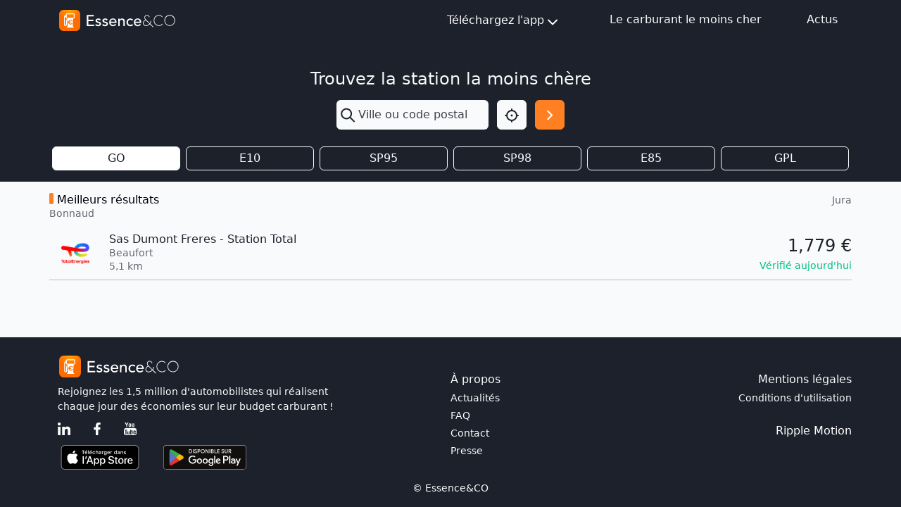

--- FILE ---
content_type: text/html; charset=utf-8
request_url: https://mon-essence.fr/ville/16395-bonnaud
body_size: 5194
content:



<!DOCTYPE html>
<html lang="fr">
    <head>
        <meta charset="utf-8">
        <title>Prix des carburants Gasoil à Bonnaud (Jura) - Essence</title>
        <meta name="description" content="Prix des carburants dans les stations services à Bonnaud (Jura), ainsi que les informations pratiques pour s'y rendre.">
        <meta name="keywords" content="Bonnaud, Jura, comparateur, essence, carburant, gasoil, prix,  sp95, sp98, e10, e85, gpl">
        <meta name="viewport" content="width=device-width, initial-scale=1">
        <!-- bing indexation -->
        <meta name="msvalidate.01" content="E3033A58621573D4B4737A1F8F297A9B">
        <!-- App store -->
        <meta name="apple-itunes-app" content="app-id=459724569">
        <!-- Play Store -->
        <meta name="google-play-app" content="app-id=com.ripplemotion.android.EssenceLite&amp;referrer=utm_source=mobilebannerwww">
        <meta name="google-site-verification" content="mduWAITbcnrTSOpTlT4AkYmTzYGrbxkZZoG9Sen1hOQ" />

        <!-- RSS FEED -->
        <link rel="alternate" type="application/rss+xml" href="/blog/feed/" />

        <link href="/static/img/favicon.ico" rel="shortcut icon" type="image/x-icon"/>
        <link rel="apple-touch-icon" sizes="180x180" href="/static/img/apple-touch-icon.png">

        <!-- Fonts & icons -->
        <link rel="stylesheet" href="https://cdn.jsdelivr.net/npm/@tabler/icons-webfont@3.12.0/dist/tabler-icons.min.css">

        <link href= "/static/bootstrap5/css/bootstrap.min.css" rel="stylesheet">
        <script src="/static/bootstrap5/js/bootstrap.bundle.min.js" defer></script>
        <script src="/static/js/htmx.min.js" defer></script>
        
        
    </head>

<body class="bg-gray-100 d-flex flex-column min-vh-100">
    
    <header class="sticky-top">
        
<nav class="navbar bg-dark navbar-expand">
    <div class="container-md">
        <a id="navbar-home-link" href="/">
            <img class="img-fluid my-1" alt="Essence&amp;Co" src="/static/img/logotype-light.svg" width="170"
                height="34">
        </a>

        <!-- Medium screen or smaller -->
        <div class="dropdown d-block d-md-none position-static m-0">
            <button class="btn btn-light p-1 me-1 rounded-1" type="button" id="navbar-dropdown-burger-button" data-bs-toggle="dropdown"
                aria-expanded="false" aria-label="Menu">
                <i id="navbar-dropdown-burger-icon" class="ti ti-menu-2 text-dark h1 align-middle"></i>
            </button>

            <ul id="navbar-dropdown-burger-links" class="dropdown-menu bg-dark w-100 mt-0 rounded-0 border-0" aria-labelledby="navbar-dropdown-burger-button">
                <li>
                    <a class="dropdown-item bg-dark text-light pt-1 pb-2"
                        href="http://apple.co/2l206uN" target="_blank">
                        Téléchargez l'app iOS
                    </a>
                </li>
                <li>
                    <a class="dropdown-item bg-dark text-light pt-1 pb-2"
                        href="http://bit.ly/2M1pBVQ" target="_blank">
                        Téléchargez l'app Android
                    </a>
                </li>
                <li>
                    <a class="dropdown-item bg-dark text-light pt-1 pb-2" href="/infos/">
                        Le carburant le moins cher
                    </a>
                </li>
                <li>
                    <a class="dropdown-item bg-dark text-light pt-1 pb-2" href="/blog/">
                        Actus
                    </a>
                </li>
            </ul>
        </div>

        <!-- Medium screen or higher -->
        <div class="d-none d-md-block">
            <ul class="navbar-nav">
                <li class="nav-item me-4">
                    <div class="dropdown">
                        <button class="btn btn-dark d-flex justify-content-center align-items-center" type="button" id="navbar-dropdown-download"
                            data-bs-toggle="dropdown" aria-expanded="false" aria-label="Téléchargez l'app">
                            Téléchargez l'app<i class="ti ti-chevron-down fs-1 mt-1"></i>
                        </button>

                        <ul class="dropdown-menu bg-dark rounded-0 border-0" aria-labelledby="navbar-dropdown-download">
                            <li>
                                <a class="dropdown-item bg-dark text-light pt-2 pb-1"
                                    href="http://apple.co/2l206uN" target="_blank">
                                    Téléchargez l'app iOS
                                </a>
                            </li>
                            <li>
                                <a class="dropdown-item bg-dark text-light pt-2 pb-1"
                                    href="http://bit.ly/2M1pBVQ" target="_blank">
                                    Téléchargez l'app Android
                                </a>
                            </li>
                        </ul>
                    </div>
                </li>
                <li class="nav-item mx-4">
                    <a class="nav-link text-light" href="/infos/">Le carburant le moins cher</a>
                </li>
                <li class="nav-item ms-4">
                    <a class="nav-link text-light" href="/blog/">Actus</a>
                </li>
            </ul>
        </div>
    </div>
</nav>

<script>
    document.addEventListener("DOMContentLoaded", (event) => {
        const menu = document.getElementById("navbar-dropdown-burger-links");

        const callback = (mutationList, observer) => {
            for (const mutation of mutationList) {
                if (mutation.type === "attributes") {
                    const icon = document.getElementById("navbar-dropdown-burger-icon");
                    if (menu.classList.contains("show")) {
                        icon.classList.remove("ti-menu-2")
                        icon.classList.add("ti-x")
                    } else {
                        icon.classList.remove("ti-x")
                        icon.classList.add("ti-menu-2")
                    }
                }
            }
        };

        const observer = new MutationObserver(callback);

        observer.observe(menu, { attributes: true, attributeFilter: ["class"] });
    });
</script>

    </header>
    
    <main class="content">
        
<div class="bg-dark py-3">
    <div class="container">
        
        

<div class="d-flex flex-column align-items-center py-4">
    <h2 class="fs-1 text-light w-100 text-center mb-3">Trouvez la station la moins chère</h2>
    <form class="row" method="get" action="/recherche/">
        <div class="col-8 px-0 dropdown">
            
            <div class="input-group h-100">
                <span class="input-group-text border-0 p-1" id="search-input"><i class="ti ti-search text-dark fs-1" id="search-input"></i></span>
                <input type="text" name="q" class="form-control ps-0 shadow-none border-0 bg-gray-100" placeholder="Ville ou code postal" aria-describedby="search-input" autocomplete="off" hx-get="/suggestion/" hx-target="#suggestion-results" hx-trigger="input changed delay:500ms" id="id_q">
            </div>
            
            <div id="suggestion-results"></div>
        </div>
        <div class="col-2 d-flex justify-content-end px-0">
            <button type="button" class="btn btn-light d-flex p-2" onclick="getLocation()" aria-label="Localisation">
                <i class="ti ti-focus-2 fs-1 text-dark"></i>
            </button>
        </div>
        <div class="col-2 px-0 d-flex justify-content-end">
            <button id="search-button" type="submit" class="btn btn-primary d-flex p-2" aria-label="Rechercher"><i class="ti ti-chevron-right fs-1 text-white"></i></button>
        </div>
    </form>

</div>
<script>
    function getLocation() {
        const options = {
            timeout: 7000,
        };
        function success(pos) {
            const crd = pos.coords;
            document.getElementById("id_q").value = `${crd.latitude.toFixed(3)},${crd.longitude.toFixed(3)}`
            document.getElementById("search-button").click()
        }
        function error(err) {
            console.warn(`ERROR(${err.code}): ${err.message}`);
            switch (error.code) {
                case error.PERMISSION_DENIED:
                    alert('Vous n\'avez pas autorisé le navigateur à utiliser votre position.')
                    break;
                case error.POSITION_UNAVAILABLE:
                    alert('location_not_found_msg')
                    break;
                case error.TIMEOUT:
                    alert('request_timeout_msg')
                    break;
            }
        }
        navigator.geolocation.getCurrentPosition(success, error, options);
    }

    window.addEventListener("pageshow", (event) => {
        const suggestions = document.getElementById("suggestion-results");
        if (suggestions) {
            suggestions.replaceChildren()
        }
    });
</script>


        
            <form method="get" id="gas-type-form" class="d-none">
                <li>
    
    <label for="id_gtf">Gtf :</label>
    <select name="gtf" id="id_gtf">
  <option value="gasoil" selected>GO</option>

  <option value="sp95+e10">E10</option>

  <option value="sp95">SP95</option>

  <option value="sp98">SP98</option>

  <option value="e85">E85</option>

  <option value="gpl">GPL</option>

</select>
    
    
      
    
  </li>
            </form>
            <div class="row">
                
                <div class="col-2 px-1">
                    
                    <input
                        type="button"
                        class="btn-check d-none"
                        id="id-gasoil"
                        onclick="return false;" 
                    >
                    <label class="btn btn-outline-light fw-medium fs-md-5 w-100 p-1 bg-white text-dark" for="id-gasoil">GO</label>
                </div>
                
                <div class="col-2 px-1">
                    
                    <input
                        type="button"
                        class="btn-check d-none"
                        id="id-sp95+e10"
                         onclick="submitOnCheck(this, 'sp95+e10')" 
                    >
                    <label class="btn btn-outline-light fw-medium fs-md-5 w-100 p-1 " for="id-sp95+e10">E10</label>
                </div>
                
                <div class="col-2 px-1">
                    
                    <input
                        type="button"
                        class="btn-check d-none"
                        id="id-sp95"
                         onclick="submitOnCheck(this, 'sp95')" 
                    >
                    <label class="btn btn-outline-light fw-medium fs-md-5 w-100 p-1 " for="id-sp95">SP95</label>
                </div>
                
                <div class="col-2 px-1">
                    
                    <input
                        type="button"
                        class="btn-check d-none"
                        id="id-sp98"
                         onclick="submitOnCheck(this, 'sp98')" 
                    >
                    <label class="btn btn-outline-light fw-medium fs-md-5 w-100 p-1 " for="id-sp98">SP98</label>
                </div>
                
                <div class="col-2 px-1">
                    
                    <input
                        type="button"
                        class="btn-check d-none"
                        id="id-e85"
                         onclick="submitOnCheck(this, 'e85')" 
                    >
                    <label class="btn btn-outline-light fw-medium fs-md-5 w-100 p-1 " for="id-e85">E85</label>
                </div>
                
                <div class="col-2 px-1">
                    
                    <input
                        type="button"
                        class="btn-check d-none"
                        id="id-gpl"
                         onclick="submitOnCheck(this, 'gpl')" 
                    >
                    <label class="btn btn-outline-light fw-medium fs-md-5 w-100 p-1 " for="id-gpl">GPL</label>
                </div>
                
            </div>
            
            <script>
                function submitOnCheck(input, selectValue) {
                    document.getElementById("id_gtf").value = selectValue;
                    document.getElementById("gas-type-form").submit();
                }
            </script>
            
        
    </div>
</div>


<div class="container mt-3 px-md-0">
    
    <div class="d-flex justify-content-between">
        <div>
            <h2 class="header-badge mb-0 fw-medium">Meilleurs résultats</h2>
            <p class="small text-gray-500 fw-light">Bonnaud</p>
        </div>
        <p class="small text-gray-500 fw-light">Jura</p>
    </div>
    
    


<a class="row text-decoration-none text-dark" id="gas-price-29205" href="/station/beaufort/sas-dumont-freres-station-total">
    <div class="col-2 col-md-1 text-center m-auto px-0">
        <img src="https://mon-essence.fr/media/cache/cb/fc/cbfca02b663474bae04b99facfa5b9f4.png" alt="Enseigne TotalEnergies" width="40" height="40">
    </div>
    <div class="col col-md-8 px-0">
        <div class="d-flex flex-column justify-content-center">
            <h2 class="fw-normal mb-0">Sas Dumont Freres - Station Total</h2>
            <span class="small text-gray-500 fw-light">Beaufort</span>
            <div class="d-flex align-items-center">
                <p class="small text-gray-500 fw-light mb-0" style="margin-top:-2px;">5,1 km</p>
                
                
            </div>
        </div>
    </div>
    <div class="col-5 col-md-3 text-end m-auto ps-0">
        
        <div class="d-flex flex-column">
            
                <span class="fs-1 fw-medium mb-0 ">1,779 &#8364;</span>
                


<span class="text-success small fw-medium">Vérifié aujourd&#x27;hui</span>


            
        </div>
        
    </div>
</a>
<hr class="my-2 mx-0"/>

    
    

    
</div>



    </main>
    
        
<footer class="footer bg-dark mt-auto">
    <div class="container">
        <div class="row">
            <div class="col-md-6 col-sm-12 pt-4 pb-3">
                <div class="text-center text-md-start">
                    <div class="row">
                        <div class="col pb-2">
                            <img alt="Essence&amp;CO-logo" src="/static/img/logotype-light.svg" height="35px" width="175px"/>
                        </div>
                    </div>
                    <div class="row">
                        <div class="col">
                            <div class="text-light text-nowrap fw-light small">
                                <p class="mb-0">
                                    Rejoignez les 1,5 million d'automobilistes qui réalisent
                                </p>
                                <p class="mb-0">
                                    chaque jour des économies sur leur budget carburant !
                                </p>
                            </div>
                            <div class="py-2">
                                <a id="linkedin-link" href="https://www.linkedin.com/company/essence-eco/?utm_source=mon_essence_footer" target="_blank" class="me-4 text-decoration-none">
                                    <img alt="LinkedIn" src="/static/img/icn-linkedin.svg" height="18px" width="18px"/>
                                </a>
                                <a id="facebook-link" href="https://www.facebook.com/CarburantMoinsCher/?utm_source=mon_essence_footer" target="_blank" class="text-decoration-none">
                                    <img alt="Facebook" src="/static/img/icn-facebook.svg" height="18px" width="18px"/>
                                </a>
                                <a id="youtube-link" href="https://www.youtube.com/user/TheEssenceApp/?utm_source=mon_essence_footer" target="_blank" class="ms-4 text-decoration-none">
                                    <img alt="YouTube" src="/static/img/icn-youtube.svg" height="18px" width="18px"/>
                                </a>
                            </div>
                            <div class="pt-1">
                                <a id="apple-store-link" href="http://apple.co/2l206uN" target="_blank" class="text-decoration-none">
                                    <img alt="App Store" src="/static/img/icn-app-store.svg" height="35px" width="120px" class="me-4"/>
                                </a>
                                <a id="google-play-store-link" href="http://bit.ly/2niKhkE" target="_blank" class="text-decoration-none">
                                    <img alt="Google Play Store" src="/static/img/icn-google-play.svg" height="35px" width="120px"/>
                                </a>
                            </div>
                        </div>
                    </div>
                </div>
            </div>
            <div class="col-md-6 col-sm-12 px-5 px-md-0 pt-md-5">
                <div class="row text-light">
                    <div class="col">
                        <p class="mb-1">À propos</p>
                    </div>
                    <div class="col">
                        <p class="text-end text-nowrap mb-1">Mentions légales</p>
                    </div>
                </div>
                <div class="row fw-lighter">
                    <div class="col small d-flex flex-column">
                        <a class="text-light text-decoration-none mb-1" href="/blog/">Actualités</a>
                        <a class="text-light text-decoration-none mb-1" id="footer-faq-link" href="/faq/">FAQ</a>
                        <a class="text-light text-decoration-none mb-1" id="footer-contact-link" href="/contact/">Contact</a>
                        <a class="text-light text-decoration-none mb-1" href="/presse/">Presse</a>
                    </div>
                    <div class="col d-flex flex-column align-items-end">
                        <a class="text-nowrap small text-light text-decoration-none" href="/conditions-generales/">Conditions d'utilisation</a>
                        <a class="text-decoration-none fw-normal text-white mt-4" href="https://ripplemotion.fr" target="_blank">Ripple Motion</a>
                    </div>
                </div>
            </div>
        </div>
    </div>
    <div class="text-light small fw-lighter text-center pb-2 pb-md-3">© Essence&amp;CO</div>
</footer>

    
    
      
<div class="d-none">
  <script async src="//pagead2.googlesyndication.com/pagead/js/adsbygoogle.js"></script>
  <!-- Home Essence -->
  <ins class="adsbygoogle infeed block"
       data-ad-client="ca-pub-9597284046746888"
       data-ad-slot="5269910032"
       data-ad-format="fluid"></ins>
  <script>
    window.onload = function() {
      (adsbygoogle = window.adsbygoogle || []).push({});
    }
  </script>
</div>

    
</body>

    


<!-- Google tag (gtag.js) -->
<script async src="https://www.googletagmanager.com/gtag/js?id=G-BFGZT77DLB"></script>
<script>
  window.dataLayer = window.dataLayer || [];
  function gtag(){dataLayer.push(arguments);}
  gtag('js', new Date());

  gtag('config', 'G-BFGZT77DLB');
</script>




            <script>
                function submitOnCheck(input, selectValue) {
                    document.getElementById("id_gtf").value = selectValue;
                    document.getElementById("gas-type-form").submit();
                }
            </script>
            
</html>


--- FILE ---
content_type: text/html; charset=utf-8
request_url: https://www.google.com/recaptcha/api2/aframe
body_size: 266
content:
<!DOCTYPE HTML><html><head><meta http-equiv="content-type" content="text/html; charset=UTF-8"></head><body><script nonce="Tt6uSuROiU8yJAx_AI10Ow">/** Anti-fraud and anti-abuse applications only. See google.com/recaptcha */ try{var clients={'sodar':'https://pagead2.googlesyndication.com/pagead/sodar?'};window.addEventListener("message",function(a){try{if(a.source===window.parent){var b=JSON.parse(a.data);var c=clients[b['id']];if(c){var d=document.createElement('img');d.src=c+b['params']+'&rc='+(localStorage.getItem("rc::a")?sessionStorage.getItem("rc::b"):"");window.document.body.appendChild(d);sessionStorage.setItem("rc::e",parseInt(sessionStorage.getItem("rc::e")||0)+1);localStorage.setItem("rc::h",'1769900190852');}}}catch(b){}});window.parent.postMessage("_grecaptcha_ready", "*");}catch(b){}</script></body></html>